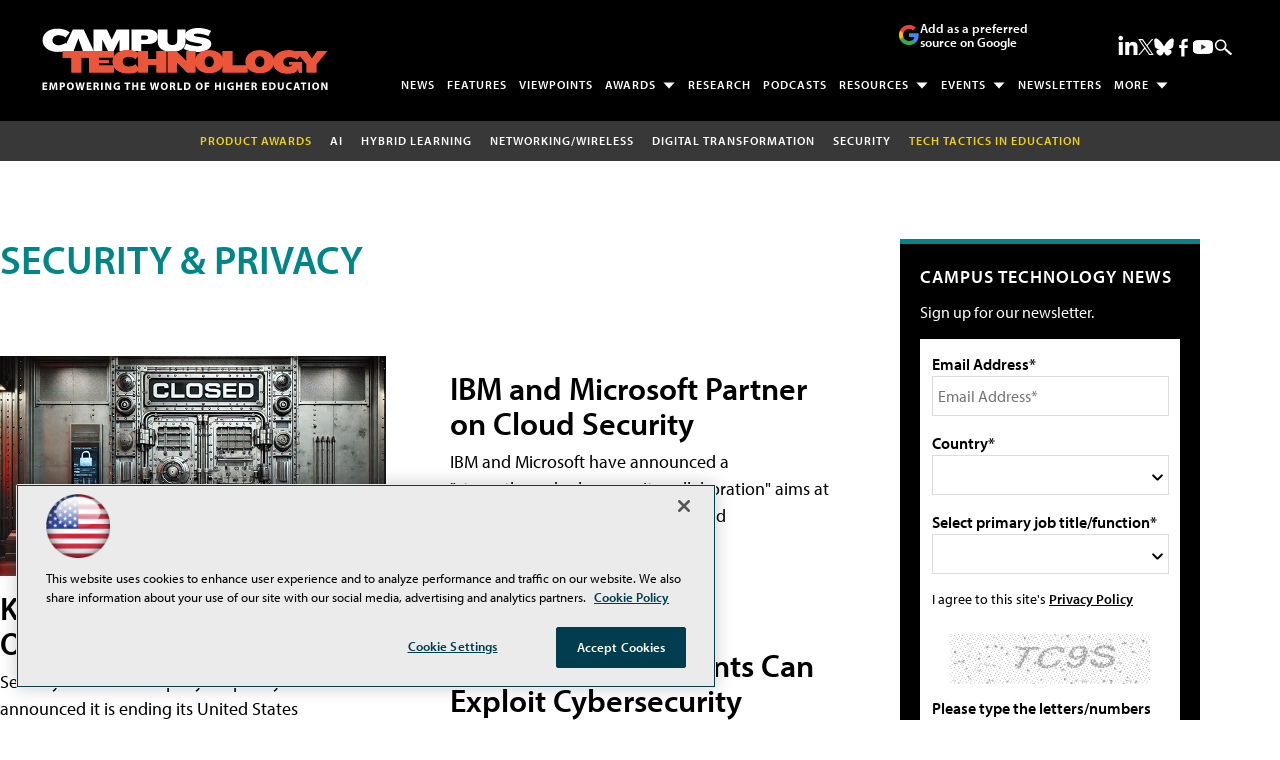

--- FILE ---
content_type: text/html; charset=utf-8
request_url: https://www.google.com/recaptcha/api2/aframe
body_size: 267
content:
<!DOCTYPE HTML><html><head><meta http-equiv="content-type" content="text/html; charset=UTF-8"></head><body><script nonce="6ADCSFvu8Q5Ku10krN_fKg">/** Anti-fraud and anti-abuse applications only. See google.com/recaptcha */ try{var clients={'sodar':'https://pagead2.googlesyndication.com/pagead/sodar?'};window.addEventListener("message",function(a){try{if(a.source===window.parent){var b=JSON.parse(a.data);var c=clients[b['id']];if(c){var d=document.createElement('img');d.src=c+b['params']+'&rc='+(localStorage.getItem("rc::a")?sessionStorage.getItem("rc::b"):"");window.document.body.appendChild(d);sessionStorage.setItem("rc::e",parseInt(sessionStorage.getItem("rc::e")||0)+1);localStorage.setItem("rc::h",'1768951650765');}}}catch(b){}});window.parent.postMessage("_grecaptcha_ready", "*");}catch(b){}</script></body></html>

--- FILE ---
content_type: application/javascript
request_url: https://ml314.com/utsync.ashx?pub=&adv=&et=0&eid=50202&ct=js&pi=&fp=&clid=&if=0&ps=&cl=&mlt=&data=&&cp=https%3A%2F%2Fcampustechnology.com%2Farticles%2Flist%2Fsecurity-privacy.aspx%3Foly_enc_id%3D4006e1557289a6h%26Page%3D8&pv=1768951650050_cux2p97ko&bl=en-us@posix&cb=4251802&return=&ht=shex&d=&dc=&si=1768951650050_cux2p97ko&cid=&s=1280x720&rp=&v=2.8.0.252
body_size: 254
content:
_ml.setFPI('3658449183384272918');_ml.syncCallback({"es":true,"ds":true});